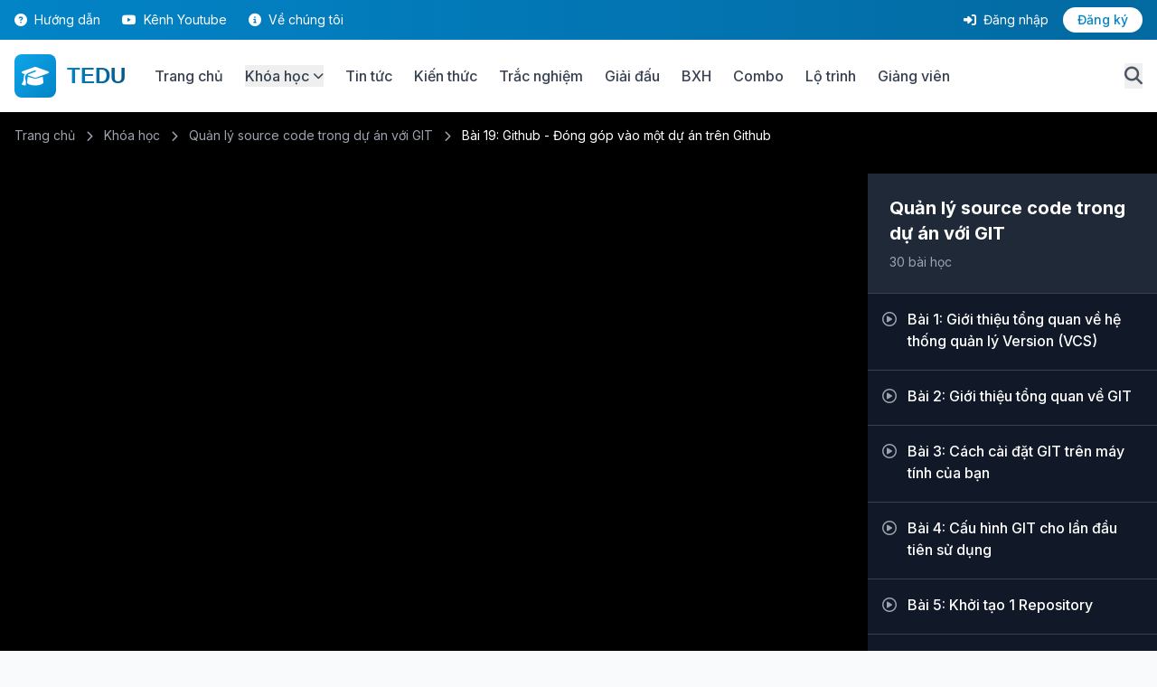

--- FILE ---
content_type: text/html; charset=utf-8
request_url: https://tedu.com.vn/video/bai-19-github-dong-gop-vao-mot-du-an-tren-github-173.html
body_size: 11204
content:
<!DOCTYPE html>
<html lang="vi" class="scroll-smooth">
<head>
    <meta charset="utf-8" />
    <meta http-equiv="X-UA-Compatible" content="IE=edge,chrome=1">
    <meta http-equiv="Content-Type" content="text/html; charset=utf-8" />
    <meta name="viewport" content="width=device-width, initial-scale=1.0" />
    <title>Bài 19: Github - Đóng góp vào một dự án trên Github - TEDU Learning Platform</title>
    <meta name="description" content="Github - Đóng góp vào một dự án trên Github" />
    <meta name="keywords" content="" />
    <meta name="google-site-verification" content="ny7OtIPscWgWyIVhLIE1gXAkoLRDG6u87MRgUJA-gC0" />
    <meta name="google-adsense-account" content="ca-pub-2861360320819594">
    
    <!-- Favicon -->
    <link rel="shortcut icon" href="/favicon.ico" type="image/x-icon">
    <link rel="icon" href="/favicon.ico" type="image/x-icon">
    
    <!-- Canonical URL -->
    <link rel="canonical" href="https://tedu.com.vn/video/bai-19-github-dong-gop-vao-mot-du-an-tren-github-173.html" />
    
    <!-- PWA Manifest -->
    <link rel="manifest" href="/manifest.json" />
    <base href="/">
    
    <!-- Tailwind CSS -->
    <script src="https://cdn.tailwindcss.com"></script>
    <script>
        tailwind.config = {
            theme: {
                extend: {
                    colors: {
                        primary: {
                            50: '#f0f9ff',
                            100: '#e0f2fe',
                            200: '#bae6fd',
                            300: '#7dd3fc',
                            400: '#38bdf8',
                            500: '#0ea5e9',
                            600: '#0284c7',
                            700: '#0369a1',
                            800: '#075985',
                            900: '#0c4a6e',
                        },
                        secondary: {
                            50: '#faf5ff',
                            100: '#f3e8ff',
                            200: '#e9d5ff',
                            300: '#d8b4fe',
                            400: '#c084fc',
                            500: '#a855f7',
                            600: '#9333ea',
                            700: '#7e22ce',
                            800: '#6b21a8',
                            900: '#581c87',
                        }
                    },
                    fontFamily: {
                        sans: ['Inter', 'system-ui', 'sans-serif'],
                    }
                }
            }
        }
    </script>
    
    <!-- Google Fonts -->
    <link rel="preconnect" href="https://fonts.googleapis.com">
    <link rel="preconnect" href="https://fonts.gstatic.com" crossorigin>
    <link href="https://fonts.googleapis.com/css2?family=Inter:wght@300;400;500;600;700;800;900&display=swap" rel="stylesheet">
    
    <!-- Font Awesome -->
    <link rel="stylesheet" href="https://cdnjs.cloudflare.com/ajax/libs/font-awesome/6.4.0/css/all.min.css" />
    
    <!-- Custom CSS -->
    <link rel="stylesheet" href="/css/site.css" />
    <link rel="stylesheet" href="/css/event-themes.css?v=kjS8_aprn85Y4Kdoq1Rd5xtBS4Gx8t_Xjp-uBUd9XS4" />
    <link rel="stylesheet" href="/css/rich-content.css?v=jpLvxl6TDas8fe1QYvqAE0PPIIhnXP640xJiN6MUi2A" />
    
    <style>
        /* Tailwind color definitions for primary */
        .bg-primary-600 { background-color: #0284c7 !important; }
        .bg-primary-700 { background-color: #0369a1 !important; }
        .text-primary-600 { color: #0284c7 !important; }
        .text-primary-700 { color: #0369a1 !important; }
        .border-primary-500 { border-color: #0ea5e9 !important; }
        }
    </style>
    
    
    <style>
        .video-sidebar::-webkit-scrollbar {
            width: 8px;
        }
        .video-sidebar::-webkit-scrollbar-track {
            background: #f1f1f1;
        }
        .video-sidebar::-webkit-scrollbar-thumb {
            background: #888;
            border-radius: 4px;
        }
    </style>

    
    
    
        <!-- OneSignal Push Notifications -->
        <script src="https://cdn.onesignal.com/sdks/OneSignalSDK.js" async=""></script>
        <script>
            var OneSignal = window.OneSignal || [];
            OneSignal.push(function() {
                OneSignal.init({
                    appId: "00b4b2d9-2dd9-4e04-90d5-4054cc516ca1",
                });
            });
        </script>
        
        <!-- Global site tag (gtag.js) - Google Analytics -->
        <script async src="https://www.googletagmanager.com/gtag/js?id=UA-127789059-1"></script>
        <script>
            window.dataLayer = window.dataLayer || [];
            function gtag() { dataLayer.push(arguments); }
            gtag('js', new Date());
            gtag('config', 'UA-127789059-1');
        </script>

        <!-- Hotjar Tracking Code for https://tedu.com.vn -->
        <script>
            (function(h,o,t,j,a,r){
                h.hj=h.hj||function(){(h.hj.q=h.hj.q||[]).push(arguments)};
                h._hjSettings={hjid:1889759,hjsv:6};
                a=o.getElementsByTagName('head')[0];
                r=o.createElement('script');r.async=1;
                r.src=t+h._hjSettings.hjid+j+h._hjSettings.hjsv;
                a.appendChild(r);
            })(window,document,'https://static.hotjar.com/c/hotjar-','.js?sv=');
        </script>
    
</head>
<body class="bg-gray-50 text-gray-900 antialiased">
    <!-- Header -->
    

<header x-data="{ mobileMenuOpen: false, userMenuOpen: false, searchOpen: false }"
    class="sticky top-0 z-50 bg-white shadow-md">
    <!-- Top Bar -->
    <div class="bg-gradient-to-r from-primary-600 to-primary-700 text-white py-2 hidden md:block">
        <div class="container mx-auto px-4">
            <div class="flex justify-between items-center text-sm">
                <div class="flex items-center space-x-6">
                    <a href="/huong-dan.html"
                        class="hover:text-primary-100 transition-colors">
                        <i class="fas fa-question-circle mr-1"></i> Hướng dẫn
                    </a>
                    <a href="https://youtube.com/@teduvn" target="_blank"
                        class="hover:text-primary-100 transition-colors">
                        <i class="fab fa-youtube mr-1"></i> Kênh Youtube
                    </a>
                    <a href="/gioi-thieu.html" class="hover:text-primary-100 transition-colors">
                        <i class="fas fa-info-circle mr-1"></i> Về chúng tôi
                    </a>
                </div>

                <div class="flex items-center space-x-4">
                        <a href="/dang-nhap.html" class="hover:text-primary-100 transition-colors">
                            <i class="fas fa-sign-in-alt mr-1"></i> Đăng nhập
                        </a>
                        <a href="/dang-ky.html"
                            class="bg-white text-primary-600 px-4 py-1 rounded-full hover:bg-primary-50 transition-colors font-medium">
                            Đăng ký
                        </a>
                </div>
            </div>
        </div>
    </div>

    <!-- Main Header -->
    <div class="container mx-auto px-4 py-4">
        <div class="flex items-center justify-between">
            <!-- Logo -->
            <div class="flex items-center space-x-8">
                <a href="/" class="flex items-center space-x-3">
                    <div class="bg-gradient-to-br from-primary-500 to-primary-600 p-2 rounded-lg">
                        <i class="fas fa-graduation-cap text-white text-2xl"></i>
                    </div>
                    <span
                        class="text-2xl font-bold bg-gradient-to-r from-primary-600 to-primary-800 bg-clip-text text-transparent logo-text">
                        TEDU
                    </span>
                </a>

                <!-- Desktop Navigation -->
                <nav class="hidden lg:flex items-center space-x-6">
                    <a href="/"
                        class="text-gray-700 hover:text-primary-600 font-medium transition-colors">
                        Trang chủ
                    </a>
                    <div class="relative group">
                        <button
                            class="text-gray-700 hover:text-primary-600 font-medium transition-colors flex items-center">
                            Khóa học
                            <i class="fas fa-chevron-down ml-1 text-xs"></i>
                        </button>
                        <div
                            class="absolute left-0 mt-2 w-64 bg-white rounded-lg shadow-xl py-3 opacity-0 invisible group-hover:opacity-100 group-hover:visible transition-all duration-200">
                            <a href="/khoa-hoc.html"
                                class="block px-4 py-2 hover:bg-primary-50 transition-colors">
                                <i class="fas fa-list mr-2 text-primary-600"></i> Tất cả khóa học
                            </a>
                            <a href="/khoa-hoc.html?category=1"
                                class="block px-4 py-2 hover:bg-primary-50 transition-colors">
                                <i class="fas fa-code mr-2 text-primary-600"></i> Lập trình Web
                            </a>
                            <a href="/khoa-hoc.html?category=2"
                                class="block px-4 py-2 hover:bg-primary-50 transition-colors">
                                <i class="fas fa-mobile-alt mr-2 text-primary-600"></i> Lập trình Cơ bản
                            </a>
                            <a href="/khoa-hoc.html?category=3"
                                class="block px-4 py-2 hover:bg-primary-50 transition-colors">
                                <i class="fas fa-database mr-2 text-primary-600"></i> Lập trình Desktop
                            </a>
                            <a href="/khoa-hoc.html?category=4"
                                class="block px-4 py-2 hover:bg-primary-50 transition-colors">
                                <i class="fas fa-mobile-alt mr-2 text-primary-600"></i> Lập trình di động
                            </a>
                            <a href="/khoa-hoc.html?category=5"
                                class="block px-4 py-2 hover:bg-primary-50 transition-colors">
                                <i class="fas fa-heart mr-2 text-primary-600"></i> Khóa học bổ trợ
                            </a>
                            <a href="/lo-trinh.html"
                                class="block px-4 py-2 hover:bg-primary-50 transition-colors">
                                <i class="fas fa-route mr-2 text-primary-600"></i> Lộ trình học
                            </a>
                        </div>
                    </div>
                    <a href="/bai-viet.html"
                        class="text-gray-700 hover:text-primary-600 font-medium transition-colors">
                        Tin tức
                    </a>
                    <a href="/kien-thuc.html"
                        class="text-gray-700 hover:text-primary-600 font-medium transition-colors">
                        Kiến thức
                    </a>
                    <a href="/trac-nghiem.html"
                        class="text-gray-700 hover:text-primary-600 font-medium transition-colors">
                        Trắc nghiệm
                    </a>
                    <a href="/giai-dau.html"
                        class="text-gray-700 hover:text-primary-600 font-medium transition-colors">
                        Giải đấu
                    </a>
                    <a href="/bang-xep-hang.html"
                        class="text-gray-700 hover:text-primary-600 font-medium transition-colors">
                        BXH
                    </a>
                    <a href="/combo.html"
                        class="text-gray-700 hover:text-primary-600 font-medium transition-colors">
                        Combo
                    </a>
                    <a href="/lo-trinh.html"
                        class="text-gray-700 hover:text-primary-600 font-medium transition-colors">
                        Lộ trình
                    </a>
                    <a href="/giang-vien.html"
                        class="text-gray-700 hover:text-primary-600 font-medium transition-colors">
                        Giảng viên
                    </a>
                </nav>
            </div>

            <!-- Search, Notification & Mobile Menu -->
            <div class="flex items-center space-x-4">
                <!-- Search Button -->
                <button @click="searchOpen = !searchOpen"
                    class="text-gray-600 hover:text-primary-600 transition-colors">
                    <i class="fas fa-search text-xl"></i>
                </button>

                <!-- Notification Bell -->

                <!-- Mobile Menu Button -->
                <button @click="mobileMenuOpen = !mobileMenuOpen"
                    class="lg:hidden text-gray-600 hover:text-primary-600 transition-colors">
                    <i class="fas fa-bars text-2xl"></i>
                </button>
            </div>
        </div>

        <!-- Search Bar (Expandable) -->
        <div x-show="searchOpen" x-transition class="mt-4 pb-2">
            <form action="/tim-kiem.html" method="get" class="relative">
                <input type="text" name="searchQuery" placeholder="Tìm kiếm khóa học, bài viết, kiến thức..."
                    class="w-full px-6 py-3 bg-gray-100 rounded-full border-2 border-transparent focus:border-primary-500 focus:bg-white transition-all outline-none"
                    required>
                <input type="hidden" name="type" value="all">
                <button type="submit"
                    class="absolute right-2 top-1/2 -translate-y-1/2 bg-primary-600 hover:bg-primary-700 text-white px-6 py-2 rounded-full transition-colors">
                    <i class="fas fa-search mr-2"></i> Tìm kiếm
                </button>
            </form>
        </div>
    </div>

    <!-- Mobile Menu -->
    <div x-show="mobileMenuOpen" x-transition class="lg:hidden bg-white border-t">
        <nav class="container mx-auto px-4 py-4 space-y-2">
            <a href="/"
                class="block py-2 text-gray-700 hover:text-primary-600 hover:bg-primary-50 px-4 rounded transition-colors">
                <i class="fas fa-home mr-2"></i> Trang chủ
            </a>
            <a href="/khoa-hoc.html"
                class="block py-2 text-gray-700 hover:text-primary-600 hover:bg-primary-50 px-4 rounded transition-colors">
                <i class="fas fa-book mr-2"></i> Khóa học
            </a>
            <a href="/bai-viet.html"
                class="block py-2 text-gray-700 hover:text-primary-600 hover:bg-primary-50 px-4 rounded transition-colors">
                <i class="fas fa-newspaper mr-2"></i> Tin tức
            </a>
            <a href="/kien-thuc.html"
                class="block py-2 text-gray-700 hover:text-primary-600 hover:bg-primary-50 px-4 rounded transition-colors">
                <i class="fas fa-lightbulb mr-2"></i> Kiến thức
            </a>
            <a href="/gioi-thieu.html"
                class="block py-2 text-gray-700 hover:text-primary-600 hover:bg-primary-50 px-4 rounded transition-colors">
                <i class="fas fa-info-circle mr-2"></i> Về chúng tôi
            </a>


                <hr class="my-2">
                <a href="/dang-nhap.html"
                    class="block py-2 text-primary-600 hover:bg-primary-50 px-4 rounded transition-colors font-medium">
                    <i class="fas fa-sign-in-alt mr-2"></i> Đăng nhập
                </a>
                <a href="/dang-ky.html"
                    class="block py-2 bg-primary-600 text-white hover:bg-primary-700 px-4 rounded transition-colors font-medium text-center">
                    Đăng ký ngay
                </a>
        </nav>
    </div>
</header>
    
    <!-- Main Content -->
    <main b-h4wuc37ol1 class="min-h-screen">
        


<form id="antiForgeryForm" style="display: none;">
    <input name="__RequestVerificationToken" type="hidden" value="CfDJ8Ah-qN7Rpp9FrJCM1l4GXoq76ydYf6qQBlJHyxwU3pPGT34M6ZTW1Uyd9LeJoy_59ktDc9cmeP-20FAKodWroF96WZg0isiu5yUcszzmlUBV_wt9053PXMNiQxv5RnOXNeM5B7iJMJBaQKDViq-G3Ok" />
</form>

<section class="bg-black">
    <div class="container mx-auto px-4 py-4">
        <div class="text-gray-400 text-sm mb-4">
            <a href="/" class="hover:text-white">Trang chủ</a>
            <i class="fas fa-chevron-right text-xs mx-2"></i>
            <a href="/khoa-hoc.html" class="hover:text-white">Khóa học</a>
            <i class="fas fa-chevron-right mx-2 text-xs"></i>
            <a href="/khoa-hoc/quan-ly-source-code-trong-du-an-voi-git-8.html" class="hover:text-white">Qu&#x1EA3;n l&#xFD; source code trong d&#x1EF1; &#xE1;n v&#x1EDB;i GIT</a>
            <i class="fas fa-chevron-right mx-2 text-xs"></i>
            <span class="text-white">B&#xE0;i 19: Github - &#x110;&#xF3;ng g&#xF3;p v&#xE0;o m&#x1ED9;t d&#x1EF1; &#xE1;n tr&#xEA;n Github</span>
        </div>
    </div>
</section>

<section class="bg-gray-900">
    <div class="container mx-auto">
        <div class="flex flex-col lg:flex-row">
            <div class="lg:w-3/4 bg-black">
                <div class="relative bg-black" style="padding-top: 56.25%;">
                    <div class="absolute inset-0 flex items-center justify-center">
                                <iframe id="youtubePlayer"
                                        class="w-full h-full"
                                        src="https://www.youtube.com/embed/Z8IyxvpBkao?rel=0&modestbranding=1&showinfo=0"
                                        frameborder="0"
                                        allow="accelerometer; autoplay; clipboard-write; encrypted-media; gyroscope; picture-in-picture"
                                        allowfullscreen>
                                </iframe>
                    </div>
                </div>

                <div class="p-6 text-white">
                    <h1 class="text-2xl md:text-3xl font-bold mb-4">
                        B&#xE0;i 19: Github - &#x110;&#xF3;ng g&#xF3;p v&#xE0;o m&#x1ED9;t d&#x1EF1; &#xE1;n tr&#xEA;n Github
                    </h1>
                    
                    <div class="flex flex-wrap items-center gap-4 text-sm text-gray-400 mb-6">
                        <div class="flex items-center">
                            <i class="far fa-eye mr-2"></i> 4,544 lượt xem
                        </div>
                            <div class="flex items-center">
                                <i class="far fa-heart mr-2"></i>
                                <span id="likeCount">0</span> lượt thích
                            </div>
                    </div>

                    <div class="flex flex-wrap items-center gap-3 mb-4 pb-4 border-b border-gray-700">
                        <span class="text-sm text-gray-400">Tua video:</span>
                        <button id="skipBackwardBtn" 
                                onclick="skipVideo(-1)"
                                class="flex items-center gap-2 px-4 py-2 bg-gray-700 hover:bg-gray-600 rounded-lg transition-colors">
                            <i class="fas fa-backward"></i>
                            <span id="skipBackwardText"></span>
                        </button>
                        
                        <div class="flex items-center gap-2">
                            <input type="number" 
                                   id="skipSeconds" 
                                   value="10" 
                                   min="1" 
                                   max="60"
                                   oninput="updateSkipButtons()"
                                   class="w-16 px-2 py-1 bg-gray-700 border border-gray-600 rounded text-center text-white focus:outline-none focus:border-blue-500"
                            />
                            <span class="text-sm text-gray-400">giây</span>
                        </div>
                        
                        <button id="skipForwardBtn" 
                                onclick="skipVideo(1)"
                                class="flex items-center gap-2 px-4 py-2 bg-gray-700 hover:bg-gray-600 rounded-lg transition-colors">
                            <span id="skipForwardText"></span>
                            <i class="fas fa-forward"></i>
                        </button>

                            <a href="/uploaded/files/slides/072021/Slide 19. Github - Contributing to a Project.pptx" 
                               target="_blank"
                               rel="noopener noreferrer"
                               title="Tài liệu bài học"
                               class="flex items-center justify-center w-10 h-10 bg-purple-600 hover:bg-purple-700 rounded-lg transition-colors ml-auto">
                                <i class="fas fa-file-alt"></i>
                            </a>
                            <a href="https://www.facebook.com/groups/teducommunity" 
                               target="_blank"
                               rel="noopener noreferrer"
                               title="Tham gia nhóm Facebook"
                               class="flex items-center justify-center w-10 h-10 bg-blue-600 hover:bg-blue-700 rounded-lg transition-colors ">
                                <i class="fab fa-facebook"></i>
                            </a>
                    </div>


                    <div x-data="{ activeTab: 'overview' }" class="border-t border-gray-700">
                        <div class="flex space-x-6 mb-6">
                            <button @click="activeTab = 'overview'" 
                                    :class="activeTab === 'overview' ? 'text-primary-500 border-primary-500' : 'text-gray-400 border-transparent'"
                                    class="py-4 border-b-2 font-semibold">
                                Tổng quan
                            </button>
                            <button @click="activeTab = 'notes'" 
                                    :class="activeTab === 'notes' ? 'text-primary-500 border-primary-500' : 'text-gray-400 border-transparent'"
                                    class="py-4 border-b-2 font-semibold">
                                Ghi chú
                            </button>
                            <button @click="activeTab = 'qa'" 
                                    :class="activeTab === 'qa' ? 'text-primary-500 border-primary-500' : 'text-gray-400 border-transparent'"
                                    class="py-4 border-b-2 font-semibold">
                                Hỏi đáp
                            </button>
                        </div>

                        <div x-show="activeTab === 'overview'" class="text-gray-300">
                            <h3 class="text-xl font-bold mb-4">Nội dung bài học</h3>
                                <div class="prose prose-invert max-w-none rich-content">
                                    <html>
<head>
	<title></title>
</head>
<body><script defer src="https://static.cloudflareinsights.com/beacon.min.js/vcd15cbe7772f49c399c6a5babf22c1241717689176015" integrity="sha512-ZpsOmlRQV6y907TI0dKBHq9Md29nnaEIPlkf84rnaERnq6zvWvPUqr2ft8M1aS28oN72PdrCzSjY4U6VaAw1EQ==" data-cf-beacon='{"version":"2024.11.0","token":"f0edf6b7e64940a4ac1b308fb7c29a1e","r":1,"server_timing":{"name":{"cfCacheStatus":true,"cfEdge":true,"cfExtPri":true,"cfL4":true,"cfOrigin":true,"cfSpeedBrain":true},"location_startswith":null}}' crossorigin="anonymous"></script>
</body>
</html>

                                </div>
                        </div>

                        <div x-show="activeTab === 'notes'" class="text-gray-300">
                                <div class="text-center py-8">
                                    <i class="fas fa-lock text-4xl text-gray-600 mb-3"></i>
                                    <p class="text-gray-400">Vui lòng đăng nhập để ghi chú</p>
                                    <a href="/Account/Login" class="inline-block mt-3 bg-primary-600 hover:bg-primary-700 px-6 py-2 rounded-lg font-semibold transition-colors">
                                        Đăng nhập
                                    </a>
                                </div>
                        </div>

                        <div x-show="activeTab === 'qa'" class="text-gray-300">
                                <div class="text-center py-8">
                                    <i class="fas fa-lock text-4xl text-gray-600 mb-3"></i>
                                    <p class="text-gray-400">Vui lòng đăng nhập để đặt câu hỏi</p>
                                    <a href="/Account/Login" class="inline-block mt-3 bg-primary-600 hover:bg-primary-700 px-6 py-2 rounded-lg font-semibold transition-colors">
                                        Đăng nhập
                                    </a>
                                </div>
                        </div>
                    </div>
                </div>
            </div>

            <div class="lg:w-1/4 bg-gray-800 text-white lg:max-h-screen lg:sticky lg:top-0 lg:flex lg:flex-col">
                <div class="p-6 border-b border-gray-700 lg:flex-shrink-0">
                    <h2 class="text-xl font-bold mb-2">Qu&#x1EA3;n l&#xFD; source code trong d&#x1EF1; &#xE1;n v&#x1EDB;i GIT</h2>
                        <div class="text-sm text-gray-400">30 bài học</div>
                </div>

                <div class="video-sidebar overflow-y-auto lg:flex-1">
                            <div class="bg-gray-900">
                                        <a href="/video/bai-1-gioi-thieu-tong-quan-ve-he-thong-quan-ly-version-vcs-155.html" 
                                           class="block p-4 hover:bg-gray-800 border-b border-gray-700 ">
                                            <div class="flex items-start space-x-3">
                                                <i class="far fa-play-circle text-gray-400 mt-1"></i>
                                                <div class="flex-1">
                                                    <div class="flex items-center justify-between">
                                                        <div class="font-medium mb-1 ">
                                                            B&#xE0;i 1: Gi&#x1EDB;i thi&#x1EC7;u t&#x1ED5;ng quan v&#x1EC1; h&#x1EC7; th&#x1ED1;ng qu&#x1EA3;n l&#xFD; Version (VCS)
                                                        </div>
                                                    </div>
                                                </div>
                                            </div>
                                        </a>
                                        <a href="/video/bai-2-gioi-thieu-tong-quan-ve-git-156.html" 
                                           class="block p-4 hover:bg-gray-800 border-b border-gray-700 ">
                                            <div class="flex items-start space-x-3">
                                                <i class="far fa-play-circle text-gray-400 mt-1"></i>
                                                <div class="flex-1">
                                                    <div class="flex items-center justify-between">
                                                        <div class="font-medium mb-1 ">
                                                            B&#xE0;i 2: Gi&#x1EDB;i thi&#x1EC7;u t&#x1ED5;ng quan v&#x1EC1; GIT
                                                        </div>
                                                    </div>
                                                </div>
                                            </div>
                                        </a>
                                        <a href="/video/bai-3-cach-cai-dat-git-tren-may-tinh-cua-ban-157.html" 
                                           class="block p-4 hover:bg-gray-800 border-b border-gray-700 ">
                                            <div class="flex items-start space-x-3">
                                                <i class="far fa-play-circle text-gray-400 mt-1"></i>
                                                <div class="flex-1">
                                                    <div class="flex items-center justify-between">
                                                        <div class="font-medium mb-1 ">
                                                            B&#xE0;i 3: C&#xE1;ch c&#xE0;i &#x111;&#x1EB7;t GIT tr&#xEA;n m&#xE1;y t&#xED;nh c&#x1EE7;a b&#x1EA1;n
                                                        </div>
                                                    </div>
                                                </div>
                                            </div>
                                        </a>
                                        <a href="/video/bai-4-cau-hinh-git-cho-lan-dau-tien-su-dung-158.html" 
                                           class="block p-4 hover:bg-gray-800 border-b border-gray-700 ">
                                            <div class="flex items-start space-x-3">
                                                <i class="far fa-play-circle text-gray-400 mt-1"></i>
                                                <div class="flex-1">
                                                    <div class="flex items-center justify-between">
                                                        <div class="font-medium mb-1 ">
                                                            B&#xE0;i 4: C&#x1EA5;u h&#xEC;nh GIT cho l&#x1EA7;n &#x111;&#x1EA7;u ti&#xEA;n s&#x1EED; d&#x1EE5;ng
                                                        </div>
                                                    </div>
                                                </div>
                                            </div>
                                        </a>
                                        <a href="/video/bai-5-khoi-tao-1-repository-159.html" 
                                           class="block p-4 hover:bg-gray-800 border-b border-gray-700 ">
                                            <div class="flex items-start space-x-3">
                                                <i class="far fa-play-circle text-gray-400 mt-1"></i>
                                                <div class="flex-1">
                                                    <div class="flex items-center justify-between">
                                                        <div class="font-medium mb-1 ">
                                                            B&#xE0;i 5: Kh&#x1EDF;i t&#x1EA1;o 1 Repository
                                                        </div>
                                                    </div>
                                                </div>
                                            </div>
                                        </a>
                                        <a href="/video/bai-6-quan-ly-su-thay-doi-trong-repository-160.html" 
                                           class="block p-4 hover:bg-gray-800 border-b border-gray-700 ">
                                            <div class="flex items-start space-x-3">
                                                <i class="far fa-play-circle text-gray-400 mt-1"></i>
                                                <div class="flex-1">
                                                    <div class="flex items-center justify-between">
                                                        <div class="font-medium mb-1 ">
                                                            B&#xE0;i 6: Qu&#x1EA3;n l&#xFD; s&#x1EF1; thay &#x111;&#x1ED5;i trong Repository
                                                        </div>
                                                    </div>
                                                </div>
                                            </div>
                                        </a>
                                        <a href="/video/bai-7-xem-lich-su-commit-161.html" 
                                           class="block p-4 hover:bg-gray-800 border-b border-gray-700 ">
                                            <div class="flex items-start space-x-3">
                                                <i class="far fa-play-circle text-gray-400 mt-1"></i>
                                                <div class="flex-1">
                                                    <div class="flex items-center justify-between">
                                                        <div class="font-medium mb-1 ">
                                                            B&#xE0;i 7: Xem l&#x1ECB;ch s&#x1EED; Commit
                                                        </div>
                                                    </div>
                                                </div>
                                            </div>
                                        </a>
                                        <a href="/video/bai-8-huy-bo-su-thay-doi-trong-thu-muc-lam-viec-162.html" 
                                           class="block p-4 hover:bg-gray-800 border-b border-gray-700 ">
                                            <div class="flex items-start space-x-3">
                                                <i class="far fa-play-circle text-gray-400 mt-1"></i>
                                                <div class="flex-1">
                                                    <div class="flex items-center justify-between">
                                                        <div class="font-medium mb-1 ">
                                                            B&#xE0;i 8: Hu&#x1EF7; b&#x1ECF; s&#x1EF1; thay &#x111;&#x1ED5;i trong th&#x1B0; m&#x1EE5;c l&#xE0;m vi&#x1EC7;c
                                                        </div>
                                                    </div>
                                                </div>
                                            </div>
                                        </a>
                                        <a href="/video/bai-9-lam-viec-voi-remote-repository-163.html" 
                                           class="block p-4 hover:bg-gray-800 border-b border-gray-700 ">
                                            <div class="flex items-start space-x-3">
                                                <i class="far fa-play-circle text-gray-400 mt-1"></i>
                                                <div class="flex-1">
                                                    <div class="flex items-center justify-between">
                                                        <div class="font-medium mb-1 ">
                                                            B&#xE0;i 9: L&#xE0;m vi&#x1EC7;c v&#x1EDB;i Remote Repository
                                                        </div>
                                                    </div>
                                                </div>
                                            </div>
                                        </a>
                                        <a href="/video/bai-10-lam-viec-voi-tag-trong-git-164.html" 
                                           class="block p-4 hover:bg-gray-800 border-b border-gray-700 ">
                                            <div class="flex items-start space-x-3">
                                                <i class="far fa-play-circle text-gray-400 mt-1"></i>
                                                <div class="flex-1">
                                                    <div class="flex items-center justify-between">
                                                        <div class="font-medium mb-1 ">
                                                            B&#xE0;i 10: L&#xE0;m vi&#x1EC7;c v&#x1EDB;i Tag trong GIT
                                                        </div>
                                                    </div>
                                                </div>
                                            </div>
                                        </a>
                                        <a href="/video/bai-11-tao-cac-alias-de-tang-toc-do-go-lenh-165.html" 
                                           class="block p-4 hover:bg-gray-800 border-b border-gray-700 ">
                                            <div class="flex items-start space-x-3">
                                                <i class="far fa-play-circle text-gray-400 mt-1"></i>
                                                <div class="flex-1">
                                                    <div class="flex items-center justify-between">
                                                        <div class="font-medium mb-1 ">
                                                            B&#xE0;i 11: T&#x1EA1;o c&#xE1;c Alias &#x111;&#x1EC3; t&#x103;ng t&#x1ED1;c &#x111;&#x1ED9; g&#xF5; l&#x1EC7;nh
                                                        </div>
                                                    </div>
                                                </div>
                                            </div>
                                        </a>
                                        <a href="/video/bai-12-khai-niem-va-cach-lam-viec-voi-branch-166.html" 
                                           class="block p-4 hover:bg-gray-800 border-b border-gray-700 ">
                                            <div class="flex items-start space-x-3">
                                                <i class="far fa-play-circle text-gray-400 mt-1"></i>
                                                <div class="flex-1">
                                                    <div class="flex items-center justify-between">
                                                        <div class="font-medium mb-1 ">
                                                            B&#xE0;i 12: Kh&#xE1;i ni&#x1EC7;m v&#xE0; c&#xE1;ch l&#xE0;m vi&#x1EC7;c v&#x1EDB;i Branch
                                                        </div>
                                                    </div>
                                                </div>
                                            </div>
                                        </a>
                                        <a href="/video/bai-13-cach-merge-nhanh-va-xu-ly-xung-dot-conlicts-trong-git-167.html" 
                                           class="block p-4 hover:bg-gray-800 border-b border-gray-700 ">
                                            <div class="flex items-start space-x-3">
                                                <i class="far fa-play-circle text-gray-400 mt-1"></i>
                                                <div class="flex-1">
                                                    <div class="flex items-center justify-between">
                                                        <div class="font-medium mb-1 ">
                                                            B&#xE0;i 13: C&#xE1;ch merge nh&#xE1;nh v&#xE0; x&#x1EED; l&#xFD; xung &#x111;&#x1ED9;t (Conlicts) trong GIT
                                                        </div>
                                                    </div>
                                                </div>
                                            </div>
                                        </a>
                                        <a href="/video/bai-14-quan-ly-nhanh-trong-git-168.html" 
                                           class="block p-4 hover:bg-gray-800 border-b border-gray-700 ">
                                            <div class="flex items-start space-x-3">
                                                <i class="far fa-play-circle text-gray-400 mt-1"></i>
                                                <div class="flex-1">
                                                    <div class="flex items-center justify-between">
                                                        <div class="font-medium mb-1 ">
                                                            B&#xE0;i 14: Qu&#x1EA3;n l&#xFD; nh&#xE1;nh trong GIT
                                                        </div>
                                                    </div>
                                                </div>
                                            </div>
                                        </a>
                                        <a href="/video/bai-15-workflow-lam-viec-voi-nhanh-trong-git-169.html" 
                                           class="block p-4 hover:bg-gray-800 border-b border-gray-700 ">
                                            <div class="flex items-start space-x-3">
                                                <i class="far fa-play-circle text-gray-400 mt-1"></i>
                                                <div class="flex-1">
                                                    <div class="flex items-center justify-between">
                                                        <div class="font-medium mb-1 ">
                                                            B&#xE0;i 15: Workflow l&#xE0;m vi&#x1EC7;c v&#x1EDB;i nh&#xE1;nh trong GIT
                                                        </div>
                                                    </div>
                                                </div>
                                            </div>
                                        </a>
                                        <a href="/video/bai-16-lam-viec-voi-branches-tren-remote-repository-170.html" 
                                           class="block p-4 hover:bg-gray-800 border-b border-gray-700 ">
                                            <div class="flex items-start space-x-3">
                                                <i class="far fa-play-circle text-gray-400 mt-1"></i>
                                                <div class="flex-1">
                                                    <div class="flex items-center justify-between">
                                                        <div class="font-medium mb-1 ">
                                                            B&#xE0;i 16: L&#xE0;m vi&#x1EC7;c v&#x1EDB;i Branches tr&#xEA;n Remote Repository
                                                        </div>
                                                    </div>
                                                </div>
                                            </div>
                                        </a>
                                        <a href="/video/bai-17-tim-hieu-rebasing-trong-git-171.html" 
                                           class="block p-4 hover:bg-gray-800 border-b border-gray-700 ">
                                            <div class="flex items-start space-x-3">
                                                <i class="far fa-play-circle text-gray-400 mt-1"></i>
                                                <div class="flex-1">
                                                    <div class="flex items-center justify-between">
                                                        <div class="font-medium mb-1 ">
                                                            B&#xE0;i 17: T&#xEC;m hi&#x1EC3;u Rebasing trong GIT
                                                        </div>
                                                    </div>
                                                </div>
                                            </div>
                                        </a>
                                        <a href="/video/bai-18-github-cai-dat-va-cau-hinh-github-172.html" 
                                           class="block p-4 hover:bg-gray-800 border-b border-gray-700 ">
                                            <div class="flex items-start space-x-3">
                                                <i class="far fa-play-circle text-gray-400 mt-1"></i>
                                                <div class="flex-1">
                                                    <div class="flex items-center justify-between">
                                                        <div class="font-medium mb-1 ">
                                                            B&#xE0;i 18: Github - C&#xE0;i &#x111;&#x1EB7;t v&#xE0; c&#x1EA5;u h&#xEC;nh Github
                                                        </div>
                                                    </div>
                                                </div>
                                            </div>
                                        </a>
                                        <a href="/video/bai-19-github-dong-gop-vao-mot-du-an-tren-github-173.html" 
                                           class="block p-4 hover:bg-gray-800 border-b border-gray-700 border-l-4 border-primary-600 bg-gray-800">
                                            <div class="flex items-start space-x-3">
                                                <i class="fas fa-play-circle text-primary-600 mt-1"></i>
                                                <div class="flex-1">
                                                    <div class="flex items-center justify-between">
                                                        <div class="font-medium mb-1 text-primary-400">
                                                            B&#xE0;i 19: Github - &#x110;&#xF3;ng g&#xF3;p v&#xE0;o m&#x1ED9;t d&#x1EF1; &#xE1;n tr&#xEA;n Github
                                                        </div>
                                                    </div>
                                                </div>
                                            </div>
                                        </a>
                                        <a href="/video/bai-20-github-bao-tri-du-an-trong-github-174.html" 
                                           class="block p-4 hover:bg-gray-800 border-b border-gray-700 ">
                                            <div class="flex items-start space-x-3">
                                                <i class="far fa-play-circle text-gray-400 mt-1"></i>
                                                <div class="flex-1">
                                                    <div class="flex items-center justify-between">
                                                        <div class="font-medium mb-1 ">
                                                            B&#xE0;i 20: Github - B&#x1EA3;o tr&#xEC; d&#x1EF1; &#xE1;n trong Github
                                                        </div>
                                                    </div>
                                                </div>
                                            </div>
                                        </a>
                                        <a href="/video/bai-21-github-quan-ly-team-du-an-175.html" 
                                           class="block p-4 hover:bg-gray-800 border-b border-gray-700 ">
                                            <div class="flex items-start space-x-3">
                                                <i class="far fa-play-circle text-gray-400 mt-1"></i>
                                                <div class="flex-1">
                                                    <div class="flex items-center justify-between">
                                                        <div class="font-medium mb-1 ">
                                                            B&#xE0;i 21: Github - Qu&#x1EA3;n l&#xFD; team d&#x1EF1; &#xE1;n
                                                        </div>
                                                    </div>
                                                </div>
                                            </div>
                                        </a>
                                        <a href="/video/bai-22-cai-dat-mot-git-server-cho-chinh-minh-176.html" 
                                           class="block p-4 hover:bg-gray-800 border-b border-gray-700 ">
                                            <div class="flex items-start space-x-3">
                                                <i class="far fa-play-circle text-gray-400 mt-1"></i>
                                                <div class="flex-1">
                                                    <div class="flex items-center justify-between">
                                                        <div class="font-medium mb-1 ">
                                                            B&#xE0;i 22: C&#xE0;i &#x111;&#x1EB7;t m&#x1ED9;t Git Server cho ch&#xED;nh m&#xEC;nh
                                                        </div>
                                                    </div>
                                                </div>
                                            </div>
                                        </a>
                                        <a href="/video/bai-23-lam-ro-hon-van-de-reset-177.html" 
                                           class="block p-4 hover:bg-gray-800 border-b border-gray-700 ">
                                            <div class="flex items-start space-x-3">
                                                <i class="far fa-play-circle text-gray-400 mt-1"></i>
                                                <div class="flex-1">
                                                    <div class="flex items-center justify-between">
                                                        <div class="font-medium mb-1 ">
                                                            B&#xE0;i 23: L&#xE0;m r&#xF5; h&#x1A1;n v&#x1EA5;n &#x111;&#x1EC1; Reset
                                                        </div>
                                                    </div>
                                                </div>
                                            </div>
                                        </a>
                                        <a href="/video/bai-24-stashing-va-cleaning-178.html" 
                                           class="block p-4 hover:bg-gray-800 border-b border-gray-700 ">
                                            <div class="flex items-start space-x-3">
                                                <i class="far fa-play-circle text-gray-400 mt-1"></i>
                                                <div class="flex-1">
                                                    <div class="flex items-center justify-between">
                                                        <div class="font-medium mb-1 ">
                                                            B&#xE0;i 24: Stashing v&#xE0; Cleaning
                                                        </div>
                                                    </div>
                                                </div>
                                            </div>
                                        </a>
                                        <a href="/video/bai-25-merge-code-nang-cao-179.html" 
                                           class="block p-4 hover:bg-gray-800 border-b border-gray-700 ">
                                            <div class="flex items-start space-x-3">
                                                <i class="far fa-play-circle text-gray-400 mt-1"></i>
                                                <div class="flex-1">
                                                    <div class="flex items-center justify-between">
                                                        <div class="font-medium mb-1 ">
                                                            B&#xE0;i 25: Merge code n&#xE2;ng cao
                                                        </div>
                                                    </div>
                                                </div>
                                            </div>
                                        </a>
                                        <a href="/video/bai-26-lam-viec-voi-git-thong-qua-source-tree-180.html" 
                                           class="block p-4 hover:bg-gray-800 border-b border-gray-700 ">
                                            <div class="flex items-start space-x-3">
                                                <i class="far fa-play-circle text-gray-400 mt-1"></i>
                                                <div class="flex-1">
                                                    <div class="flex items-center justify-between">
                                                        <div class="font-medium mb-1 ">
                                                            B&#xE0;i 26: L&#xE0;m vi&#x1EC7;c v&#x1EDB;i GIT th&#xF4;ng qua Source Tree
                                                        </div>
                                                    </div>
                                                </div>
                                            </div>
                                        </a>
                                        <a href="/video/bai-27-su-dung-git-voi-git-extension-trong-visual-studio-182.html" 
                                           class="block p-4 hover:bg-gray-800 border-b border-gray-700 ">
                                            <div class="flex items-start space-x-3">
                                                <i class="far fa-play-circle text-gray-400 mt-1"></i>
                                                <div class="flex-1">
                                                    <div class="flex items-center justify-between">
                                                        <div class="font-medium mb-1 ">
                                                            B&#xE0;i 27: S&#x1EED; d&#x1EE5;ng GIT v&#x1EDB;i Git Extension trong Visual Studio
                                                        </div>
                                                    </div>
                                                </div>
                                            </div>
                                        </a>
                                        <a href="/video/bai-28-gioi-thieu-ve-bitbucket-181.html" 
                                           class="block p-4 hover:bg-gray-800 border-b border-gray-700 ">
                                            <div class="flex items-start space-x-3">
                                                <i class="far fa-play-circle text-gray-400 mt-1"></i>
                                                <div class="flex-1">
                                                    <div class="flex items-center justify-between">
                                                        <div class="font-medium mb-1 ">
                                                            B&#xE0;i 28: Gi&#x1EDB;i thi&#x1EC7;u v&#x1EC1; Bitbucket
                                                        </div>
                                                    </div>
                                                </div>
                                            </div>
                                        </a>
                                        <a href="/video/bai-29-bai-tap-quan-ly-source-code-trong-du-an-thuc-te-183.html" 
                                           class="block p-4 hover:bg-gray-800 border-b border-gray-700 ">
                                            <div class="flex items-start space-x-3">
                                                <i class="far fa-play-circle text-gray-400 mt-1"></i>
                                                <div class="flex-1">
                                                    <div class="flex items-center justify-between">
                                                        <div class="font-medium mb-1 ">
                                                            B&#xE0;i 29: B&#xE0;i t&#x1EAD;p qu&#x1EA3;n l&#xFD; source code trong d&#x1EF1; &#xE1;n th&#x1EF1;c t&#x1EBF;
                                                        </div>
                                                    </div>
                                                </div>
                                            </div>
                                        </a>
                                        <a href="/video/bai-30-on-tap-kien-thuc-va-ket-thuc-khoa-hoc-184.html" 
                                           class="block p-4 hover:bg-gray-800 border-b border-gray-700 ">
                                            <div class="flex items-start space-x-3">
                                                <i class="far fa-play-circle text-gray-400 mt-1"></i>
                                                <div class="flex-1">
                                                    <div class="flex items-center justify-between">
                                                        <div class="font-medium mb-1 ">
                                                            B&#xE0;i 30: &#xD4;n t&#x1EAD;p ki&#x1EBF;n th&#x1EE9;c v&#xE0; k&#x1EBF;t th&#xFA;c kho&#xE1; h&#x1ECD;c
                                                        </div>
                                                    </div>
                                                </div>
                                            </div>
                                        </a>
                            </div>
                    </div>
                </div>
            </div>
        </div>
    </div>
</section>

<div id="reviewModal" class="fixed inset-0 bg-black bg-opacity-50 z-50 hidden items-center justify-center" style="display: none;">
    <div class="bg-gray-800 rounded-lg p-8 max-w-2xl w-full mx-4">
        <div class="flex justify-between items-center mb-6">
            <h3 class="text-2xl font-bold text-white">Đánh giá khóa học</h3>
            <button onclick="closeReviewModal()" class="text-gray-400 hover:text-white">
                <i class="fas fa-times text-2xl"></i>
            </button>
        </div>
        
        <div class="mb-6">
            <label class="block text-white font-semibold mb-2">Số sao đánh giá</label>
            <div class="flex items-center space-x-2">
                <select id="reviewMark" class="bg-gray-700 text-white px-4 py-2 rounded-lg border border-gray-600 focus:outline-none focus:border-primary-500">
                    <option value="5">5 sao - Xuất sắc</option>
                    <option value="4">4 sao - Rất tốt</option>
                    <option value="3">3 sao - Tốt</option>
                    <option value="2">2 sao - Trung bình</option>
                    <option value="1">1 sao - Kém</option>
                </select>
            </div>
        </div>
        
        <div class="mb-6">
            <label class="block text-white font-semibold mb-2">Nội dung đánh giá</label>
            <textarea id="reviewContent" 
                      rows="6" 
                      class="w-full bg-gray-700 text-white px-4 py-2 rounded-lg border border-gray-600 focus:outline-none focus:border-primary-500 resize-none"
                      placeholder="Chia sẻ cảm nhận của bạn về khóa học này..."></textarea>
        </div>
        
        <div class="flex justify-end space-x-3">
            <button onclick="closeReviewModal()" 
                    class="bg-gray-600 hover:bg-gray-700 text-white px-6 py-2 rounded-lg font-semibold transition-colors">
                Hủy
            </button>
            <button onclick="sendReview(8)" 
                    class="bg-primary-600 hover:bg-primary-700 text-white px-6 py-2 rounded-lg font-semibold transition-colors">
                <i class="fas fa-paper-plane mr-2"></i> Gửi đánh giá
            </button>
        </div>
    </div>
</div>

    </main>
    
    <!-- Footer -->
    <footer class="bg-gray-900 text-gray-300">
    <!-- Main Footer -->
    <div class="container mx-auto px-4 py-12">
        <div class="grid grid-cols-1 md:grid-cols-2 lg:grid-cols-4 gap-8">
            <!-- About -->
            <div>
                <div class="flex items-center space-x-3 mb-4">
                    <div class="bg-gradient-to-br from-primary-500 to-primary-600 p-2 rounded-lg">
                        <i class="fas fa-graduation-cap text-white text-xl"></i>
                    </div>
                    <span class="text-xl font-bold text-white logo-text">TEDU</span>
                </div>
                <p class="text-sm text-gray-400 mb-4">
                    Nền tảng học lập trình trực tuyến hàng đầu Việt Nam. Học mọi lúc, mọi nơi với hơn 100+ khóa học chất lượng cao.
                </p>
                <div class="flex space-x-3">
                    <a href="https://facebook.com/teduvn" target="_blank" class="w-10 h-10 bg-gray-800 rounded-full flex items-center justify-center hover:bg-primary-600 transition-colors">
                        <i class="fab fa-facebook-f"></i>
                    </a>
                    <a href="https://youtube.com/@teduvn" target="_blank" class="w-10 h-10 bg-gray-800 rounded-full flex items-center justify-center hover:bg-primary-600 transition-colors">
                        <i class="fab fa-youtube"></i>
                    </a>
                    <a href="https://github.com/tedu" target="_blank" class="w-10 h-10 bg-gray-800 rounded-full flex items-center justify-center hover:bg-primary-600 transition-colors">
                        <i class="fab fa-github"></i>
                    </a>
                    <a href="#" class="w-10 h-10 bg-gray-800 rounded-full flex items-center justify-center hover:bg-primary-600 transition-colors">
                        <i class="fab fa-linkedin-in"></i>
                    </a>
                </div>
            </div>
            
            <!-- Quick Links -->
            <div>
                <h3 class="text-white font-semibold text-lg mb-4">Liên kết nhanh</h3>
                <ul class="space-y-2">
                    <li>
                        <a href="/gioi-thieu.html" class="text-gray-400 hover:text-primary-400 transition-colors text-sm flex items-center">
                            <i class="fas fa-chevron-right text-xs mr-2"></i> Về chúng tôi
                        </a>
                    </li>
                    <li>
                        <a href="/khoa-hoc.html" class="text-gray-400 hover:text-primary-400 transition-colors text-sm flex items-center">
                            <i class="fas fa-chevron-right text-xs mr-2"></i> Khóa học
                        </a>
                    </li>
                    <li>
                        <a href="/combo.html" class="text-gray-400 hover:text-primary-400 transition-colors text-sm flex items-center">
                            <i class="fas fa-chevron-right text-xs mr-2"></i> Combo khóa học
                        </a>
                    </li>
                    <li>
                        <a href="/lo-trinh.html" class="text-gray-400 hover:text-primary-400 transition-colors text-sm flex items-center">
                            <i class="fas fa-chevron-right text-xs mr-2"></i> Lộ trình học
                        </a>
                    </li>
                    <li>
                        <a href="/bai-viet.html" class="text-gray-400 hover:text-primary-400 transition-colors text-sm flex items-center">
                            <i class="fas fa-chevron-right text-xs mr-2"></i> Tin tức
                        </a>
                    </li>
                    <li>
                        <a href="/kien-thuc.html" class="text-gray-400 hover:text-primary-400 transition-colors text-sm flex items-center">
                            <i class="fas fa-chevron-right text-xs mr-2"></i> Kiến thức
                        </a>
                    </li>
                    <li>
                        <a href="/trac-nghiem.html" class="text-gray-400 hover:text-primary-400 transition-colors text-sm flex items-center">
                            <i class="fas fa-chevron-right text-xs mr-2"></i> Trắc nghiệm
                        </a>
                    </li>
                    <li>
                        <a href="/giang-vien.html" class="text-gray-400 hover:text-primary-400 transition-colors text-sm flex items-center">
                            <i class="fas fa-chevron-right text-xs mr-2"></i> Giảng viên
                        </a>
                    </li>
                </ul>
            </div>
            
            <!-- Support -->
            <div>
                <h3 class="text-white font-semibold text-lg mb-4">Hỗ trợ</h3>
                <ul class="space-y-2">
                    <li>
                        <a href="/lien-he.html" class="text-gray-400 hover:text-primary-400 transition-colors text-sm flex items-center">
                            <i class="fas fa-chevron-right text-xs mr-2"></i> Liên hệ
                        </a>
                    </li>
                    <li>
                        <a href="/huong-dan.html" class="text-gray-400 hover:text-primary-400 transition-colors text-sm flex items-center">
                            <i class="fas fa-chevron-right text-xs mr-2"></i> Hướng dẫn
                        </a>
                    </li>
                    <li>
                        <a href="/y-kien-hoc-vien.html" class="text-gray-400 hover:text-primary-400 transition-colors text-sm flex items-center">
                            <i class="fas fa-chevron-right text-xs mr-2"></i> Ý kiến học viên
                        </a>
                    </li>
                    <li>
                        <a href="/cau-hoi-thuong-gap.html" class="text-gray-400 hover:text-primary-400 transition-colors text-sm flex items-center">
                            <i class="fas fa-chevron-right text-xs mr-2"></i> Câu hỏi thường gặp
                        </a>
                    </li>
                    <li>
                        <a href="/ho-tro.html" class="text-gray-400 hover:text-primary-400 transition-colors text-sm flex items-center">
                            <i class="fas fa-chevron-right text-xs mr-2"></i> Trung tâm hỗ trợ
                        </a>
                    </li>
                    <li>
                        <a href="/dieu-khoan-su-dung.html" class="text-gray-400 hover:text-primary-400 transition-colors text-sm flex items-center">
                            <i class="fas fa-chevron-right text-xs mr-2"></i> Điều khoản sử dụng
                        </a>
                    </li>
                    <li>
                        <a href="/chinh-sach-bao-mat.html" class="text-gray-400 hover:text-primary-400 transition-colors text-sm flex items-center">
                            <i class="fas fa-chevron-right text-xs mr-2"></i> Chính sách bảo mật
                        </a>
                    </li>
                </ul>
            </div>
            
            <!-- Newsletter -->
            <div>
                <h3 class="text-white font-semibold text-lg mb-4">Đăng ký nhận tin</h3>
                <p class="text-sm text-gray-400 mb-4">
                    Nhận thông báo về khóa học mới, khuyến mãi và tin tức công nghệ.
                </p>
                <form class="space-y-3">
                    <input type="email" 
                           placeholder="Email của bạn" 
                           class="w-full px-4 py-2 bg-gray-800 border border-gray-700 rounded-lg focus:border-primary-500 focus:outline-none text-white text-sm">
                    <button type="submit" class="w-full bg-primary-600 hover:bg-primary-700 text-white py-2 rounded-lg transition-colors font-medium">
                        <i class="fas fa-paper-plane mr-2"></i> Đăng ký
                    </button>
                </form>
                
                <!-- Contact Info -->
                <div class="mt-6 space-y-2">
                    <div class="flex items-start text-sm">
                        <i class="fas fa-phone text-primary-500 mt-1 mr-3"></i>
                        <div>
                            <p class="text-gray-400">Hotline</p>
                            <p class="text-white">0966 036 626</p>
                        </div>
                    </div>
                    <div class="flex items-start text-sm">
                        <i class="fas fa-envelope text-primary-500 mt-1 mr-3"></i>
                        <div>
                            <p class="text-gray-400">Email</p>
                            <p class="text-white"><a href="/cdn-cgi/l/email-protection" class="__cf_email__" data-cfemail="2a595f5a5a45585e6a5e4f4e5f04494547045c44">[email&#160;protected]</a></p>
                        </div>
                    </div>
                </div>
            </div>
        </div>
    </div>
    
    <!-- Bottom Bar -->
    <div class="border-t border-gray-800">
        <div class="container mx-auto px-4 py-6">
            <div class="flex flex-col md:flex-row justify-between items-center space-y-4 md:space-y-0">
                <div class="text-sm text-gray-400 text-center md:text-left">
                    <p class="mb-1">
                        &copy; 2026 TEDU. All rights reserved.
                    </p>
                </div>
                <div class="flex items-center space-x-6 text-sm">
                    <a href="/dieu-khoan-su-dung.html" class="text-gray-400 hover:text-primary-400 transition-colors">
                        Điều khoản
                    </a>
                    <a href="/chinh-sach-bao-mat.html" class="text-gray-400 hover:text-primary-400 transition-colors">
                        Bảo mật
                    </a>
                    <a href="/sitemap.xml" class="text-gray-400 hover:text-primary-400 transition-colors">
                        Sitemap
                    </a>
                </div>
            </div>
        </div>
    </div>
</footer>

    
    <!-- Back to Top Button -->
    <button b-h4wuc37ol1 id="backToTop" class="fixed bottom-8 right-8 bg-primary-600 hover:bg-primary-700 text-white p-4 rounded-full shadow-lg transition-all duration-300 opacity-0 invisible z-50">
        <i b-h4wuc37ol1 class="fas fa-arrow-up"></i>
    </button>
    
    <!-- Alpine.js for interactivity -->
    <script data-cfasync="false" src="/cdn-cgi/scripts/5c5dd728/cloudflare-static/email-decode.min.js"></script><script defer src="https://cdn.jsdelivr.net/npm/alpinejs@3.x.x/dist/cdn.min.js"></script>
    
    <!-- Custom Scripts -->
    <script>
        // Back to top button
        window.addEventListener('scroll', function() {
            const backToTop = document.getElementById('backToTop');
            if (window.pageYOffset > 300) {
                backToTop.classList.remove('opacity-0', 'invisible');
                backToTop.classList.add('opacity-100', 'visible');
            } else {
                backToTop.classList.remove('opacity-100', 'visible');
                backToTop.classList.add('opacity-0', 'invisible');
            }
        });
        
        document.getElementById('backToTop').addEventListener('click', function() {
            window.scrollTo({ top: 0, behavior: 'smooth' });
        });
    </script>
    
    
    <script src="/js/player.js?v=qObCh0YxpowwtiHKCXzRjXwuja-dyEkAdEbYumEvV6w"></script>
    <script>
        // Alpine.js component for Q&A section
        function qaData() {
            return {
                showCommentForm: false,
                commentContent: '',
                replyTo: null,
                replyContent: '',
                comments: [],
                videoId: 173,
                isSubmitting: false,
                
                init() {
                    // Parse comments from server
                    try {
                        this.comments = [];
                    } catch (e) {
                        console.error('Error parsing comments:', e);
                        this.comments = [];
                    }
                },
                
                async addComment(parentId = null) {
                    const content = parentId ? this.replyContent : this.commentContent;
                    if (!content || content.trim() === '') {
                        alert('Vui lòng nhập nội dung');
                        return;
                    }
                    
                    this.isSubmitting = true;
                    const result = await window.addCommentToVideo(this.videoId, parentId, content, this);
                    
                    if (result && result.success) {
                        // Add new comment to list without reloading
                        if (result.comment) {
                            this.comments.push(result.comment);
                            
                            // Update parent reply count if this is a reply
                            if (parentId) {
                                const parent = this.comments.find(c => c.id === parentId);
                                if (parent) {
                                    parent.replyCount = (parent.replyCount || 0) + 1;
                                }
                                this.replyTo = null;
                                this.replyContent = '';
                            } else {
                                this.showCommentForm = false;
                                this.commentContent = '';
                            }
                        }
                    }
                    
                    this.isSubmitting = false;
                }
            }
        }

        // Initialize video progress tracking (only if user is logged in)

            // For non-authenticated users, still initialize like count display
            const videoId = 173;
            if (window.initVideoLike) {
                window.addEventListener('load', function() {
                    window.initVideoLike(videoId);
                });
            }
                </script>

    <style>
        @keyframes heartBeat {
            0%, 100% { transform: scale(1); }
            25% { transform: scale(1.3); }
            50% { transform: scale(1.1); }
        }
        @keyframes fadeIn {
            from { opacity: 0; transform: translateY(20px); }
            to { opacity: 1; transform: translateY(0); }
        }
        @keyframes fadeOut {
            from { opacity: 1; }
            to { opacity: 0; }
        }
        .animate-fadeIn {
            animation: fadeIn 0.3s ease;
        }
        .animate-fadeOut {
            animation: fadeOut 0.3s ease;
        }
    </style>

        <script src="https://www.youtube.com/iframe_api"></script>

    
    
    
        <!-- Facebook Messenger Chat Plugin -->
        <div b-h4wuc37ol1 id="fb-root"></div>
        <script>
            window.fbAsyncInit = function() {
                FB.init({
                    xfbml: true,
                    version: 'v10.0'
                });
            };

            (function(d, s, id) {
                var js, fjs = d.getElementsByTagName(s)[0];
                if (d.getElementById(id)) return;
                js = d.createElement(s);
                js.id = id;
                js.src = 'https://connect.facebook.net/en_US/sdk/xfbml.customerchat.js';
                fjs.parentNode.insertBefore(js, fjs);
            }(document, 'script', 'facebook-jssdk'));
        </script>

        <!-- Facebook Chat Plugin -->
        <div b-h4wuc37ol1 class="fb-customerchat"
             attribution="biz_inbox"
             page_id="1598699397035711">
        </div>
    
</body>
</html>

--- FILE ---
content_type: text/javascript
request_url: https://tedu.com.vn/js/player.js?v=qObCh0YxpowwtiHKCXzRjXwuja-dyEkAdEbYumEvV6w
body_size: 6655
content:
// Video Player JavaScript Functions

function getAntiForgeryToken() {
    const tokenInput = document.querySelector('input[name="__RequestVerificationToken"]');
    return tokenInput ? tokenInput.value : '';
}

function markVideo(videoId, isDone, buttonElement) {
    // Disable button and show loading
    if (buttonElement) {
        buttonElement.disabled = true;
        const icon = buttonElement.querySelector('i');
        if (icon) {
            icon.className = 'fas fa-spinner fa-spin mr-2';
        }
    }

    const token = getAntiForgeryToken();
    const formData = new FormData();
    formData.append('videoId', videoId);
    formData.append('isDone', isDone);
    formData.append('__RequestVerificationToken', token);
    
    fetch(window.location.pathname + '?handler=MarkVideo', {
        method: 'POST',
        body: formData
    })
    .then(response => {
        if (response.redirected) {
            window.location.href = response.url;
            return;
        }
        return response.json();
    })
    .then(data => {
        if (data && data.success) {
            // Update UI without reloading
            updateVideoCompletionUI(videoId, isDone);
        } else if (data) {
            alert(data.message || 'Có lỗi xảy ra. Vui lòng thử lại.');
            if (buttonElement) {
                buttonElement.disabled = false;
            }
        }
    })
    .catch(error => {
        console.error('Error:', error);
        alert('Có lỗi xảy ra. Vui lòng thử lại.');
        if (buttonElement) {
            buttonElement.disabled = false;
        }
    });
}

function updateVideoCompletionUI(videoId, isDone) {
    // Update completion status indicator
    const statusContainer = document.querySelector('.flex.items-center:has(.fa-check-circle, .fa-circle)');
    if (statusContainer) {
        if (isDone) {
            statusContainer.innerHTML = `
                <i class="fas fa-check-circle mr-2 text-green-500"></i>
                <span class="text-green-500">Đã hoàn thành</span>
            `;
        } else {
            statusContainer.innerHTML = `
                <i class="far fa-circle mr-2"></i>
                <span>Chưa hoàn thành</span>
            `;
        }
    }

    // Update button
    const buttonContainer = document.querySelector('.flex.flex-wrap.gap-3.mb-6');
    if (buttonContainer) {
        const currentButton = buttonContainer.querySelector('button[onclick*="markVideo"]');
        if (currentButton) {
            if (isDone) {
                currentButton.outerHTML = `
                    <button onclick="markVideo(${videoId}, false, this)" 
                            class="bg-gray-600 hover:bg-gray-700 px-6 py-2 rounded-lg font-semibold transition-colors">
                        <i class="fas fa-times mr-2"></i> Bỏ đánh dấu
                    </button>
                `;
            } else {
                currentButton.outerHTML = `
                    <button onclick="markVideo(${videoId}, true, this)" 
                            class="bg-primary-600 hover:bg-primary-700 px-6 py-2 rounded-lg font-semibold transition-colors">
                        <i class="fas fa-check mr-2"></i> Đánh dấu hoàn thành
                    </button>
                `;
            }
        }
    }

    // Update sidebar video checkmark
    const videoLinks = document.querySelectorAll(`a[href*="-${videoId}.html"]`);
    videoLinks.forEach(link => {
        const checkIcon = link.querySelector('.fa-check-circle');
        if (isDone && !checkIcon) {
            // Add check icon
            const titleDiv = link.querySelector('.flex.items-center.justify-between');
            if (titleDiv && !titleDiv.querySelector('.fa-check-circle')) {
                const icon = document.createElement('i');
                icon.className = 'fas fa-check-circle text-green-500';
                icon.title = 'Đã hoàn thành';
                titleDiv.appendChild(icon);
            }
        } else if (!isDone && checkIcon) {
            // Remove check icon
            checkIcon.remove();
        }
    });

    // Update progress bar and counts
    updateProgressBar(isDone ? 1 : -1);
}

function updateProgressBar(change) {
    // Get current progress text element
    const progressText = document.querySelector('.text-sm.text-gray-400');
    if (progressText && progressText.textContent.includes('/')) {
        const match = progressText.textContent.match(/(\d+)\/(\d+)/);
        if (match) {
            const currentDone = parseInt(match[1]);
            const total = parseInt(match[2]);
            const newDone = Math.max(0, Math.min(total, currentDone + change));
            const newPercentage = total > 0 ? Math.round((newDone * 100) / total) : 0;
            
            // Update text
            progressText.textContent = `${newDone}/${total} bài • ${newPercentage}%`;
            
            // Update progress bar width
            const progressBar = document.querySelector('.bg-primary-600.h-2.rounded-full');
            if (progressBar) {
                progressBar.style.width = `${newPercentage}%`;
            }
            
            // Update certificate button visibility if needed
            if (newDone >= total) {
                showCertificateButton();
            }
        }
    }
}

function showCertificateButton() {
    const buttonContainer = document.querySelector('.flex.flex-wrap.gap-3.mb-6');
    if (buttonContainer && !buttonContainer.querySelector('button[onclick*="sendCertificateRequest"]')) {
        const courseIdMatch = window.location.pathname.match(/-(\d+)\.html/);
        if (courseIdMatch) {
            // Would need courseId from page data - for now just show message
            console.log('All videos completed! Certificate request available.');
        }
    }
}

function sendCertificateRequest(courseId) {
    if (!confirm('Bạn có chắc chắn muốn yêu cầu cấp chứng chỉ?')) {
        return;
    }
    
    const token = getAntiForgeryToken();
    const formData = new FormData();
    formData.append('courseId', courseId);
    formData.append('__RequestVerificationToken', token);
    
    fetch(window.location.pathname + '?handler=SendCertificateRequest', {
        method: 'POST',
        body: formData
    })
    .then(response => {
        if (response.redirected) {
            window.location.href = response.url;
            return;
        }
        return response.json();
    })
    .then(data => {
        if (data && data.success) {
            alert('Đã gửi yêu cầu cấp chứng chỉ thành công!');
            location.reload();
        } else if (data) {
            alert(data.message || 'Có lỗi xảy ra. Vui lòng thử lại.');
        }
    })
    .catch(error => {
        console.error('Error:', error);
        alert('Có lỗi xảy ra. Vui lòng thử lại.');
    });
}

function sendReview(courseId) {
    const content = document.getElementById('reviewContent').value;
    const mark = document.getElementById('reviewMark').value;
    const submitButton = document.querySelector('#reviewModal button[onclick*="sendReview"]');
    
    if (!content.trim()) {
        alert('Vui lòng nhập nội dung đánh giá');
        return;
    }
    
    if (!mark || mark < 1 || mark > 5) {
        alert('Vui lòng chọn số sao từ 1-5');
        return;
    }
    
    // Show loading state
    if (submitButton) {
        submitButton.disabled = true;
        const icon = submitButton.querySelector('i');
        if (icon) {
            icon.className = 'fas fa-spinner fa-spin mr-2';
        }
        const span = submitButton.querySelector('span') || submitButton.childNodes[submitButton.childNodes.length - 1];
        if (span && span.nodeType === Node.TEXT_NODE) {
            span.textContent = ' Đang gửi...';
        }
    }
    
    const token = getAntiForgeryToken();
    const formData = new FormData();
    formData.append('courseId', courseId);
    formData.append('content', content);
    formData.append('mark', mark);
    formData.append('__RequestVerificationToken', token);
    
    fetch(window.location.pathname + '?handler=SendReview', {
        method: 'POST',
        body: formData
    })
    .then(response => {
        if (response.redirected) {
            window.location.href = response.url;
            return;
        }
        return response.json();
    })
    .then(data => {
        if (data && data.success) {
            alert('Đã gửi đánh giá thành công!');
            closeReviewModal();
            document.getElementById('reviewContent').value = '';
            document.getElementById('reviewMark').value = '5';
            
            // Update UI without reloading
            updateReviewButtonUI();
        } else if (data) {
            alert(data.message || 'Có lỗi xảy ra. Vui lòng thử lại.');
            // Reset button state
            if (submitButton) {
                submitButton.disabled = false;
                const icon = submitButton.querySelector('i');
                if (icon) {
                    icon.className = 'fas fa-paper-plane mr-2';
                }
            }
        }
    })
    .catch(error => {
        console.error('Error:', error);
        alert('Có lỗi xảy ra. Vui lòng thử lại.');
        // Reset button state
        if (submitButton) {
            submitButton.disabled = false;
            const icon = submitButton.querySelector('i');
            if (icon) {
                icon.className = 'fas fa-paper-plane mr-2';
            }
        }
    });
}

function updateReviewButtonUI() {
    // Find and update the review button
    const buttonContainer = document.querySelector('.flex.flex-wrap.gap-3.mb-6');
    if (buttonContainer) {
        const reviewButton = buttonContainer.querySelector('button[onclick*="openReviewModal"]');
        if (reviewButton) {
            reviewButton.outerHTML = `
                <button disabled
                        class="bg-gray-600 px-6 py-2 rounded-lg font-semibold cursor-not-allowed opacity-75">
                    <i class="fas fa-check mr-2"></i> Đã đánh giá
                </button>
            `;
        }
    }
}

function openReviewModal() {
    document.getElementById('reviewModal').style.display = 'flex';
}

function closeReviewModal() {
    document.getElementById('reviewModal').style.display = 'none';
}

// Initialize secure video streaming with token
async function initSecureVideoPlayer(videoId) {
    const videoPlayer = document.getElementById('videoPlayer');
    if (!videoPlayer) return;

    try {
        // Generate token from server
        const response = await fetch('/api/media/generate-token', {
            method: 'POST',
            headers: {
                'Content-Type': 'application/json',
            },
            body: JSON.stringify({ videoId: videoId })
        });

        if (!response.ok) {
            throw new Error('Không thể lấy token xác thực');
        }

        const data = await response.json();
        
        // Set video source with token
        videoPlayer.src = data.streamUrl;
        videoPlayer.load();

        // Auto-refresh token before expiration (5 minutes before)
        const refreshTime = (data.expires * 1000) - Date.now() - (5 * 60 * 1000);
        if (refreshTime > 0) {
            setTimeout(() => initSecureVideoPlayer(videoId), refreshTime);
        }
    } catch (error) {
        console.error('Error initializing video player:', error);
        videoPlayer.innerHTML = '<div class="flex flex-col items-center justify-center text-white h-full"><i class="fas fa-exclamation-triangle text-6xl mb-4 text-red-600"></i><p class="text-xl">Không thể tải video. Vui lòng thử lại.</p></div>';
    }
}

// Initialize player when page loads
document.addEventListener('DOMContentLoaded', function() {
    const videoPlayer = document.getElementById('videoPlayer');
    if (videoPlayer && videoPlayer.dataset.needsToken === 'true') {
        const videoId = parseInt(videoPlayer.dataset.videoId);
        initSecureVideoPlayer(videoId);
    }
});

// Save video note
async function saveNote(videoId) {
    const noteTextarea = document.getElementById('noteTextarea');
    const content = noteTextarea.value;

    if (!content || content.trim() === '') {
        alert('Vui lòng nhập nội dung ghi chú');
        return;
    }

    try {
        const formData = new FormData();
        formData.append('videoId', videoId);
        formData.append('content', content);
        formData.append('__RequestVerificationToken', getAntiForgeryToken());

        const response = await fetch(window.location.pathname + '?handler=SaveNote', {
            method: 'POST',
            body: formData
        });

        if (response.redirected) {
            window.location.href = response.url;
            return;
        }

        const data = await response.json();
        
        if (data.success) {
            alert('Đã lưu ghi chú thành công!');
        } else {
            alert(data.message || 'Có lỗi xảy ra khi lưu ghi chú');
        }
    } catch (error) {
        console.error('Error saving note:', error);
        alert('Có lỗi xảy ra. Vui lòng thử lại.');
    }
}

// Add comment or reply
window.addCommentToVideo = async function(videoId, parentId = null, content = '', alpineContext = null) {
    if (!content || content.trim() === '') {
        alert('Vui lòng nhập nội dung');
        return { success: false };
    }

    try {
        const formData = new FormData();
        formData.append('videoId', videoId);
        formData.append('content', content);
        if (parentId) {
            formData.append('parentId', parentId);
        }
        formData.append('__RequestVerificationToken', getAntiForgeryToken());

        const response = await fetch(window.location.pathname + '?handler=AddComment', {
            method: 'POST',
            body: formData
        });

        if (response.redirected) {
            window.location.href = response.url;
            return { success: false };
        }

        const data = await response.json();
        
        if (data.success) {
            return data;
        } else {
            alert(data.message || 'Có lỗi xảy ra khi gửi câu hỏi');
            return { success: false };
        }
    } catch (error) {
        console.error('Error adding comment:', error);
        alert('Có lỗi xảy ra. Vui lòng thử lại.');
        return { success: false };
    }
}

// ==================== VIDEO PROGRESS TRACKING ====================

let progressTracker = null;

// Initialize video progress tracking
window.initVideoProgressTracking = function(userId, videoId) {
    if (!userId || !videoId) {
        console.debug('Video progress tracking: Missing userId or videoId');
        return;
    }

    // Function to restore saved progress
    function restoreVideoProgress() {
        const savedProgress = localStorage.getItem('video_' + videoId + '_progress');
        if (!savedProgress) {
            console.debug('No saved progress found for video', videoId);
            return;
        }

        const progress = parseFloat(savedProgress);
        if (isNaN(progress) || progress <= 0) {
            console.debug('Invalid saved progress:', savedProgress);
            return;
        }

        console.debug('🔄 Restoring video progress:', progress, 'seconds');

        // Restore for HTML5 video
        const html5Player = document.getElementById('videoPlayer');
        if (html5Player) {
            if (html5Player.readyState >= 1) { // HAVE_METADATA
                html5Player.currentTime = progress;
                console.debug('✅ Restored HTML5 video to:', progress);
            } else {
                // Wait for metadata to load
                html5Player.addEventListener('loadedmetadata', function() {
                    if (progress < html5Player.duration) {
                        html5Player.currentTime = progress;
                        console.debug('✅ Restored HTML5 video to:', progress);
                    }
                }, { once: true });
            }
            return;
        }

        // Restore for YouTube
        const youtubeIframe = document.getElementById('youtubePlayer');
        if (youtubeIframe && window.youtubePlayerInstance) {
            try {
                window.youtubePlayerInstance.seekTo(progress, true);
                console.debug('✅ Restored YouTube video to:', progress);
            } catch (e) {
                console.debug('YouTube player not ready for restore:', e);
            }
            return;
        }
    }

    // Function to get current progress based on video type
    function getVideoProgress() {
        // Check for HTML5 video
        const html5Player = document.getElementById('videoPlayer');
        if (html5Player && !html5Player.paused && html5Player.duration > 0) {
            return {
                progress: Math.floor(html5Player.currentTime),
                duration: Math.floor(html5Player.duration),
                isPlaying: true
            };
        }

        // Check for YouTube player (via iframe API)
        const youtubeIframe = document.getElementById('youtubePlayer');
        if (youtubeIframe && window.YT && window.YT.Player) {
            try {
                const player = new YT.Player(youtubeIframe);
                const state = player.getPlayerState();
                if (state === 1) { // Playing
                    return {
                        progress: Math.floor(player.getCurrentTime()),
                        duration: Math.floor(player.getDuration()),
                        isPlaying: true
                    };
                }
            } catch (e) {
                console.debug('YouTube player not ready yet');
            }
        }

        return { isPlaying: false };
    }

    // Function to send progress to server
    async function sendProgress(progress, duration) {
        if (!progress || !duration || progress <= 0 || duration <= 0) {
            return;
        }

        try {
            const formData = new FormData();
            formData.append('videoId', videoId);
            formData.append('progress', progress);
            formData.append('duration', duration);
            formData.append('__RequestVerificationToken', getAntiForgeryToken());

            const response = await fetch(window.location.pathname + '?handler=UpdateVideoProgress', {
                method: 'POST',
                body: formData
            });

            if (response.ok) {
                const data = await response.json();
                if (data.success) {
                    console.debug('Progress updated:', progress, '/', duration);
                }
            }
        } catch (error) {
            console.error('Error sending progress:', error);
        }
    }

    // Start tracking when page loads
    window.addEventListener('load', function() {
        // Wait a bit for video players to initialize
        setTimeout(function() {
            // 🔥 RESTORE PROGRESS FIRST!
            restoreVideoProgress();

            // For HTML5 and YouTube
            progressTracker = setInterval(function() {
                const videoState = getVideoProgress();
                if (videoState && videoState.isPlaying) {
                    sendProgress(videoState.progress, videoState.duration);
                }
            }, 10000); // Every 10 seconds

            // HTML5 video - store progress in localStorage with throttle
            const html5Player = document.getElementById('videoPlayer');
            if (html5Player) {
                let lastSavedTime = 0;
                let isSeeking = false;
                let seekTimeout = null;
                
                // Throttle timeupdate - only save every 2 seconds
                html5Player.addEventListener('timeupdate', function() {
                    if (html5Player.duration > 0 && !isSeeking) {
                        const currentTime = html5Player.currentTime;
                        // Only save if more than 2 seconds passed since last save
                        if (Math.abs(currentTime - lastSavedTime) >= 2) {
                            localStorage.setItem('video_' + videoId + '_progress', currentTime);
                            lastSavedTime = currentTime;
                        }
                    }
                });
                
                // Handle seeking with debounce
                html5Player.addEventListener('seeking', function() {
                    isSeeking = true;
                    clearTimeout(seekTimeout);
                });
                
                html5Player.addEventListener('seeked', function() {
                    // Wait 500ms after seek ends before resuming progress save
                    clearTimeout(seekTimeout);
                    seekTimeout = setTimeout(function() {
                        isSeeking = false;
                        if (html5Player.duration > 0) {
                            localStorage.setItem('video_' + videoId + '_progress', html5Player.currentTime);
                            lastSavedTime = html5Player.currentTime;
                        }
                    }, 500);
                });
            }

            // YouTube - restore after API ready
            const youtubeIframe = document.getElementById('youtubePlayer');
            if (youtubeIframe) {
                // If YT API already loaded
                if (window.YT && window.YT.Player) {
                    setTimeout(restoreVideoProgress, 1000);
                }
                // Or wait for it to be ready
                const checkYouTubeReady = setInterval(function() {
                    if (window.YT && window.YT.Player) {
                        clearInterval(checkYouTubeReady);
                        setTimeout(restoreVideoProgress, 500);
                    }
                }, 500);
            }
        }, 2000); // Wait 2 seconds for players to initialize
    });

    // Clean up on page unload
    window.addEventListener('beforeunload', function() {
        if (progressTracker) {
            clearInterval(progressTracker);
        }
        
        // Send final progress before leaving
        const videoState = getVideoProgress();
        if (videoState && videoState.isPlaying) {
            // Send final progress synchronously
            sendProgress(videoState.progress, videoState.duration);
        }
    });
};

// ==================== VIDEO LIKE/UNLIKE ====================

let isLiked = false;
let currentVideoId = null;

// Initialize like functionality
window.initVideoLike = function(videoId) {
    currentVideoId = videoId;
    loadLikeStatus();
};

// Load like status when page loads
async function loadLikeStatus() {
    if (!currentVideoId) return;

    try {
        const response = await fetch(`${window.location.pathname}?handler=LikeStatus&videoId=${currentVideoId}`);
        if (response.ok) {
            const data = await response.json();
            if (data.success) {
                updateLikeUI(data.isLiked, data.likeCount);
            }
        }
    } catch (error) {
        console.error('Error loading like status:', error);
    }
}

// Toggle like/unlike
window.toggleLike = async function(videoId) {
    const likeButton = document.getElementById('likeButton');
    if (!likeButton) return;

    // Disable button during request
    likeButton.disabled = true;

    try {
        const formData = new FormData();
        formData.append('videoId', videoId);
        formData.append('__RequestVerificationToken', getAntiForgeryToken());

        let response;
        if (isLiked) {
            // Unlike
            response = await fetch(`${window.location.pathname}?handler=UnlikeVideo`, {
                method: 'POST',
                body: formData
            });
        } else {
            // Like
            response = await fetch(`${window.location.pathname}?handler=LikeVideo`, {
                method: 'POST',
                body: formData
            });
        }

        if (response.ok) {
            const data = await response.json();
            if (data.success) {
                isLiked = !isLiked;
                updateLikeUI(isLiked, data.likeCount);
                
                // Show feedback
                if (isLiked) {
                    showToast('❤️ Đã thích video!');
                } else {
                    showToast('Đã bỏ thích video');
                }
            }
        } else if (response.status === 401) {
            showToast('Vui lòng đăng nhập để thích video');
        } else {
            console.error('Error toggling like:', response.statusText);
        }
    } catch (error) {
        console.error('Error toggling like:', error);
    } finally {
        likeButton.disabled = false;
    }
};

// Update like UI
function updateLikeUI(liked, count) {
    isLiked = liked;
    const likeIcon = document.getElementById('likeIcon');
    const likeCount = document.getElementById('likeCount');

    if (likeIcon) {
        if (liked) {
            likeIcon.classList.remove('far');
            likeIcon.classList.add('fas', 'text-red-500');
            likeIcon.style.animation = 'heartBeat 0.3s ease';
        } else {
            likeIcon.classList.remove('fas', 'text-red-500');
            likeIcon.classList.add('far');
            likeIcon.style.animation = '';
        }
    }

    if (likeCount) {
        likeCount.textContent = count;
        if (liked) {
            likeCount.classList.add('text-red-500');
        } else {
            likeCount.classList.remove('text-red-500');
        }
    }
}

// Simple toast notification
function showToast(message) {
    const toast = document.createElement('div');
    toast.className = 'fixed bottom-4 right-4 bg-gray-800 text-white px-6 py-3 rounded-lg shadow-lg z-50 animate-fadeIn';
    toast.textContent = message;
    document.body.appendChild(toast);
    
    setTimeout(() => {
        toast.classList.add('animate-fadeOut');
        setTimeout(() => toast.remove(), 300);
    }, 2000);
}

// ==================== VIDEO SKIP FUNCTIONALITY ====================

// Skip video forward or backward
window.skipVideo = function(direction) {
    const skipSeconds = parseInt(document.getElementById('skipSeconds').value) || 10;
    const seconds = skipSeconds * direction;
    
    // Get the video element
    const videoPlayer = document.getElementById('videoPlayer');
    const youtubePlayer = document.getElementById('youtubePlayer');
    const vimeoPlayer = document.getElementById('vimeoPlayer');
    
    if (videoPlayer) {
        // HTML5 video
        videoPlayer.currentTime = Math.max(0, videoPlayer.currentTime + seconds);
    } else if (youtubePlayer && typeof YT !== 'undefined' && window.youtubePlayerInstance) {
        // YouTube player
        const currentTime = window.youtubePlayerInstance.getCurrentTime();
        window.youtubePlayerInstance.seekTo(Math.max(0, currentTime + seconds), true);
    } else if (vimeoPlayer && typeof Vimeo !== 'undefined' && window.vimeoPlayerInstance) {
        // Vimeo player
        window.vimeoPlayerInstance.getCurrentTime().then(function(currentTime) {
            window.vimeoPlayerInstance.setCurrentTime(Math.max(0, currentTime + seconds));
        });
    }
};

// Update skip button labels
window.updateSkipButtons = function() {
    const skipSeconds = parseInt(document.getElementById('skipSeconds').value) || 10;
    const skipBackwardText = document.getElementById('skipBackwardText');
    const skipForwardText = document.getElementById('skipForwardText');
    
    if (skipBackwardText) {
        skipBackwardText.textContent = `Tua lùi ${skipSeconds}s`;
    }
    if (skipForwardText) {
        skipForwardText.textContent = `Tua tới ${skipSeconds}s`;
    }
};

// Initialize skip buttons on load
window.addEventListener('load', function() {
    if (window.updateSkipButtons) {
        window.updateSkipButtons();
    }
});

// ==================== PREVENT ACCIDENTAL PAGE RELOAD ====================

// Warn user before leaving page if video is playing
let isVideoPlaying = false;

window.addEventListener('load', function() {
    // Track HTML5 video play state
    const html5Player = document.getElementById('videoPlayer');
    if (html5Player) {
        html5Player.addEventListener('play', function() {
            isVideoPlaying = true;
        });
        html5Player.addEventListener('pause', function() {
            isVideoPlaying = false;
        });
        html5Player.addEventListener('ended', function() {
            isVideoPlaying = false;
        });
    }

    // Track YouTube video play state
    const youtubeIframe = document.getElementById('youtubePlayer');
    if (youtubeIframe && window.YT) {
        const checkYouTube = setInterval(function() {
            if (window.youtubePlayerInstance) {
                clearInterval(checkYouTube);
                window.youtubePlayerInstance.addEventListener('onStateChange', function(event) {
                    isVideoPlaying = (event.data === 1); // 1 = playing
                });
            }
        }, 500);
    }
});

// Warn before leaving if video is playing
window.addEventListener('beforeunload', function(e) {
    if (isVideoPlaying) {
        const message = 'Video đang phát. Bạn có chắc muốn rời khỏi trang?';
        e.preventDefault();
        e.returnValue = message;
        return message;
    }
});

// Prevent accidental navigation via keyboard shortcuts
document.addEventListener('keydown', function(e) {
    // Prevent F5 refresh if video is playing
    if (e.key === 'F5' && isVideoPlaying) {
        if (!confirm('Video đang phát. Bạn có chắc muốn tải lại trang?')) {
            e.preventDefault();
            return false;
        }
    }
    
    // Prevent Ctrl+R refresh if video is playing
    if ((e.ctrlKey || e.metaKey) && e.key === 'r' && isVideoPlaying) {
        if (!confirm('Video đang phát. Bạn có chắc muốn tải lại trang?')) {
            e.preventDefault();
            return false;
        }
    }
});
